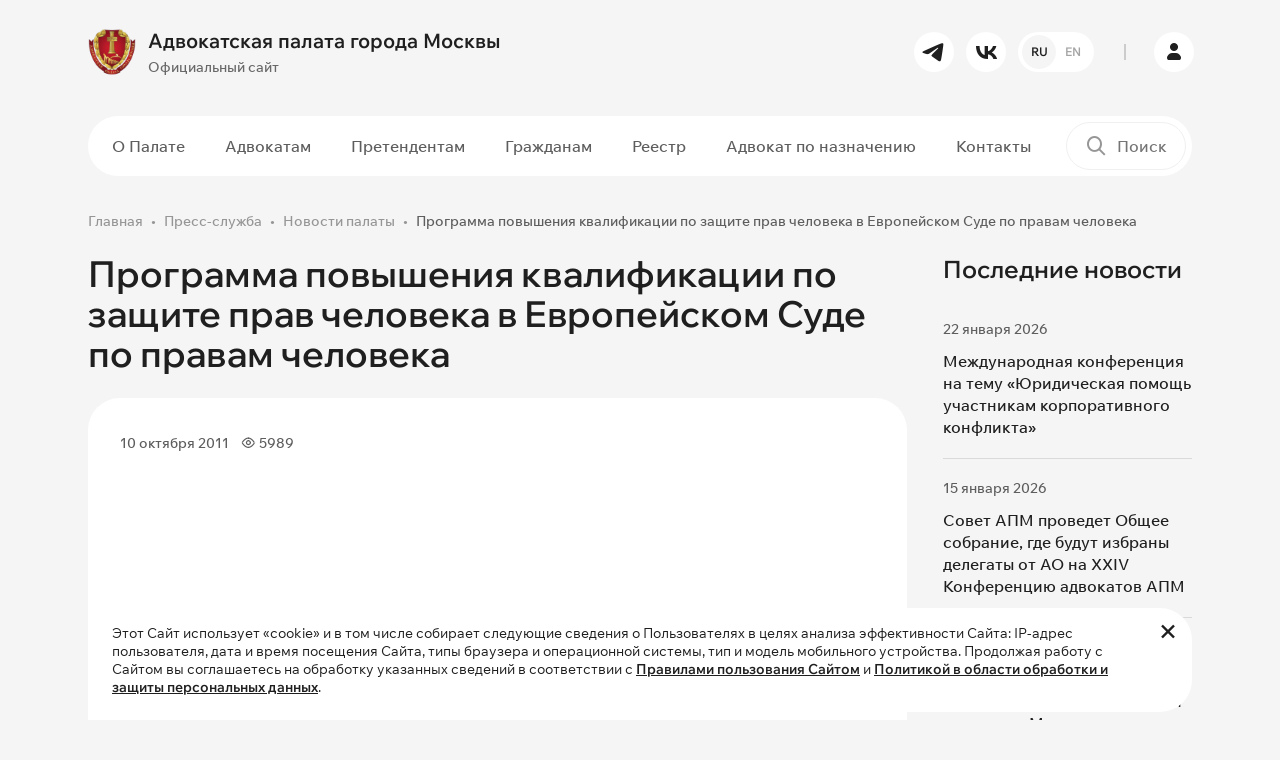

--- FILE ---
content_type: text/html; charset=UTF-8
request_url: https://www.advokatymoscow.ru/press/news/4901/
body_size: 12902
content:
<!DOCTYPE html>
<html lang="ru" prefix="og: https://ogp.me/ns#">
    <head>
		<!-- Yandex.Metrika counter -->
<script type="text/javascript" data-skip-moving="true">
    (function(m,e,t,r,i,k,a){
        m[i]=m[i]||function(){(m[i].a=m[i].a||[]).push(arguments)};
        m[i].l=1*new Date();
        for (var j = 0; j < document.scripts.length; j++) {if (document.scripts[j].src === r) { return; }}
        k=e.createElement(t),a=e.getElementsByTagName(t)[0],k.async=1,k.src=r,a.parentNode.insertBefore(k,a)
    })(window, document,'script','https://mc.yandex.ru/metrika/tag.js', 'ym');

   ym(98307203, 'init', {ssr:true, webvisor:true, clickmap:true, accurateTrackBounce:true, trackLinks:true});
</script>
<noscript><div><img src="https://mc.yandex.ru/watch/98307203" style="position:absolute; left:-9999px;" alt="" /></div></noscript>
<!-- /Yandex.Metrika counter -->
<script data-skip-moving="true">
  (function(i,s,o,g,r,a,m){i['GoogleAnalyticsObject']=r;i[r]=i[r]||function(){
  (i[r].q=i[r].q||[]).push(arguments)},i[r].l=1*new Date();a=s.createElement(o),
  m=s.getElementsByTagName(o)[0];a.async=1;a.src=g;m.parentNode.insertBefore(a,m)
  })(window,document,'script','https://www.google-analytics.com/analytics.js','ga');

  ga('create', 'UA-97976893-1', 'auto');
  ga('send', 'pageview');
</script>        <meta name="yandex-verification" content="31d41def100f9689" />
        <meta name="viewport" content="width=device-width, initial-scale=1.0">
        <meta name="theme-color" content="#1F1F1F">
		<link rel="shortcut icon" href="/favicon.ico" type="image/x-icon" />
                        <meta http-equiv="Content-Type" content="text/html; charset=UTF-8" />
<script data-skip-moving="true">(function(w, d, n) {var cl = "bx-core";var ht = d.documentElement;var htc = ht ? ht.className : undefined;if (htc === undefined || htc.indexOf(cl) !== -1){return;}var ua = n.userAgent;if (/(iPad;)|(iPhone;)/i.test(ua)){cl += " bx-ios";}else if (/Windows/i.test(ua)){cl += ' bx-win';}else if (/Macintosh/i.test(ua)){cl += " bx-mac";}else if (/Linux/i.test(ua) && !/Android/i.test(ua)){cl += " bx-linux";}else if (/Android/i.test(ua)){cl += " bx-android";}cl += (/(ipad|iphone|android|mobile|touch)/i.test(ua) ? " bx-touch" : " bx-no-touch");cl += w.devicePixelRatio && w.devicePixelRatio >= 2? " bx-retina": " bx-no-retina";if (/AppleWebKit/.test(ua)){cl += " bx-chrome";}else if (/Opera/.test(ua)){cl += " bx-opera";}else if (/Firefox/.test(ua)){cl += " bx-firefox";}ht.className = htc ? htc + " " + cl : cl;})(window, document, navigator);</script>


<link href="/bitrix/js/ui/design-tokens/dist/ui.design-tokens.min.css?171740196523463" type="text/css" rel="stylesheet"/>
<link href="/bitrix/js/ui/fonts/opensans/ui.font.opensans.min.css?17072117692320" type="text/css" rel="stylesheet"/>
<link href="/bitrix/js/main/popup/dist/main.popup.bundle.min.css?176451143228056" type="text/css" rel="stylesheet"/>
<link href="/bitrix/cache/css/s1/ADV03/template_4394905395a672eaa3a9649ef1df1686/template_4394905395a672eaa3a9649ef1df1686_v1.css?1768899219379490" type="text/css" rel="stylesheet" data-template-style="true"/>







<!-- dev2fun module opengraph -->
<meta property="og:title" content="Программа повышения квалификации по защите прав человека в  Европейском Суде по правам человека"/>
<meta property="og:url" content="https://www.advokatymoscow.ru/press/news/4901/"/>
<meta property="og:type" content="website"/>
<meta property="og:site_name" content="Адвокатская палата города Москвы"/>
<meta property="og:image" content="https://www.advokatymoscow.ru/upload/resize_cache/iblock/53a/pmq32a24d2jw0y2sk4ye8t3638gd80u9/400_400_1/stub-_2_.jpg"/>
<meta property="og:image:type" content="image/jpeg"/>
<meta property="og:image:width" content="400"/>
<meta property="og:image:height" content="400"/>
<!-- /dev2fun module opengraph -->



		<title>Программа повышения квалификации по защите прав человека в  Европейском Суде по правам человека</title>
    </head>
    <body>
				<div id="panel">
					</div>
		<header>
            <div class="header__main-row py-3">
                <div class="container">
                    <div class="row gx-4 flex-nowrap align-items-center">
                        <div class="col-auto pe-0 order-1">
							<a href="/" class="logo">
	<div class="row gx-2 flex-nowrap align-items-center">
		<div class="col-auto">
			<img src="/upload/iblock/c8f/zaffk22edcnewfsv693gwk9i9c6f5lzn/02726c0b405b25d09b2e7008c7d484ea995eb467.webp" alt="Адвокатская палата города Москвы" class="img-fluid">
		</div>
		<div class="col-auto">
			<div class="font-bold font-big">
				Адвокатская палата города Москвы			</div>
			<div class="mt-1 font-medium font-littlesmall color-gray-450 d-none d-lg-block">
				Официальный сайт			</div>
		</div>
	</div>
</a>
                        </div>
                        <div class="col-auto ms-auto d-none d-lg-block order-1">
                            <div class="row gx-2">
                                	<div class="col-auto">
		<a href="https://t.me/moscow_bar_association" target="_blank" rel="nofollow" class="btn btn-white btn-round btn-small"><i class="icon-tg"></i></a>
	</div>
	<div class="col-auto">
		<a href="https://vk.com/moscow_bar_association" target="_blank" rel="nofollow" class="btn btn-white btn-round btn-small"><i class="icon-vk"></i></a>
	</div>
								                  
<div class="col-auto">
							<a href="			https://en.advokatymoscow.ru/" class="btn btn-white btn-round btn-small btn-lang-select">
						<span class="active">RU</span>
				<span>EN</span>
			</a>
</div>
                            </div>
                        </div>
                        <div class="col-auto px-2 d-none d-lg-block order-1">
                            <div class="border-left-gray"></div>
                        </div>
                        <div class="col-auto p-0 p-lg-3 order-2 order-lg-1">
                            <a href="https://lk.advokatymoscow.ru/" target="_blank" class="btn btn-white btn-round btn-small btn-lk"><i class="icon-user"></i></a>
                        </div>
                        <div class="col-auto ms-auto p-0 d-lg-none order-1">
                            <button type="button" data-bs-target="#search_modal" data-bs-toggle="modal" class="btn-mobile-search">
                                <i class="icon-search"></i>
                            </button>
                        </div>
                        <div class="col-auto ps-0 d-lg-none order-2 order-lg-1">
                            <button type="button" class="btn-mobile-menu d-flex flex-nowrap align-items-center">
                                <span class="menu-line"></span>
                                <span class="menu-line"></span>
                                <span class="menu-line"></span>
                            </button>
                        </div>
                    </div>
                </div>
            </div>
			            <div class="header__menu-row d-none d-lg-block py-2">
                <div class="container">
                    <div class="plate-wrapper">
                        <div class="plate bg-white-1 radius-50 position-relative">
                            <div class="row flex-nowrap align-items-center gx-2">
                                <div class="col">
									<nav class="main-menu">
	<ul>
				
				<li class="d-lg-none hidden active">
			<a 
			href="/"			class=" active"
			>
			Главная			</a>
		</li>
							
				<li class="d-none">
			<a 
			href="/files/FIN_27_04_25_ПРОЕКТ_80_лет_великой_Победе_.pdf"			class=""
			>
			80 лет Победы			</a>
		</li>
							
					<li class="dropdown ">
			<a 
			href="/about/"			class=""
			>
			О Палате			</a>
				<ul class="dropdown-menu ">
							
				<li class="">
			<a 
			href="/about/sovet/"			class=""
			>
			Совет Палаты			</a>
		</li>
							
				<li class="">
			<a 
			href="/about/revision/"			class=""
			>
			Ревизионная Комиссия			</a>
		</li>
							
				<li class="">
			<a 
			href="/about/qualification/"			class=""
			>
			Квалификационная Комиссия			</a>
		</li>
							
				<li class="">
			<a 
			href="/about/rights-protection/"			class=""
			>
			Комиссия по защите прав адвокатов			</a>
		</li>
							
				<li class="">
			<a 
			href="/about/Kom_nagr/"			class=""
			>
			Комиссия по награждениям			</a>
		</li>
							
				<li class="">
			<a 
			href="/about/young-lawyers/"			class=""
			>
			Совет молодых адвокатов			</a>
		</li>
							
				<li class="">
			<a 
			href="/about/apparat/"			class=""
			>
			Аппарат Палаты			</a>
		</li>
							
				<li class="">
			<a 
			href="/about/docs/"			class=""
			>
			Документы Палаты			</a>
		</li>
							
				<li class=" active">
			<a 
			href="/press/"			class=" active"
			>
			Пресс-служба			</a>
		</li>
							
				<li class="">
			<a 
			href="/press/news/6654/"			class="hidden"
			>
			Видеоролик о работе АИС АПМ			</a>
		</li>
										</ul></li>		
					<li class="dropdown ">
			<a 
			href="/advocate/"			class=""
			>
			Адвокатам			</a>
				<ul class="dropdown-menu ">
							
				<li class="">
			<a 
			href="/advocate/legislation/"			class=""
			>
			Нормативные документы			</a>
		</li>
							
				<li class="">
			<a 
			href="/advocate/docs/elucidate/"			class=""
			>
			Разъяснения Совета			</a>
		</li>
							
				<li class="">
			<a 
			href="/advocate/activity/"			class=""
			>
			Вопросы адвокатской деятельности			</a>
		</li>
							
				<li class="">
			<a 
			href="/advocate/docs/discipline/"			class=""
			>
			Дисциплинарная практика			</a>
		</li>
							
				<li class="">
			<a 
			href="/press/events/"			class=""
			>
			Календарь мероприятий для адвокатов			</a>
		</li>
							
				<li class="">
			<a 
			href="/advocate/activity/fin/obyazatelnye-otchisleniya-na-nuzhdy-apm-razmer-rekvizity/"			class=""
			>
			Оплата			</a>
		</li>
										</ul></li>		
					<li class="dropdown ">
			<a 
			href="/applicants/"			class=""
			>
			Претендентам			</a>
				<ul class="dropdown-menu ">
							
				<li class="">
			<a 
			href="/applicants/obtaining/"			class=""
			>
			Приобретение статуса адвоката			</a>
		</li>
							
				<li class="">
			<a 
			href="/advocate/activity/hr/13712/"			class=""
			>
			Информация для стажеров			</a>
		</li>
										</ul></li>		
					<li class="dropdown ">
			<a 
			href="/citizens/"			class=""
			>
			Гражданам			</a>
				<ul class="dropdown-menu ">
							
				<li class="">
			<a 
			href="/citizens/free-help/"			class=""
			>
			О бесплатной юридической помощи			</a>
		</li>
							
				<li class="">
			<a 
			href="/citizens/complaint/"			class=""
			>
			Подать жалобу на&nbsp;адвоката			</a>
		</li>
							
				<li class="">
			<a 
			href="/citizens/free-lawyer-list/"			class=""
			>
			Список адвокатов, участвующих в системе бесплатной юридической помощи			</a>
		</li>
										</ul></li>		
					<li class="dropdown ">
			<a 
			href="/reestr/"			class=""
			>
			Реестр			</a>
				<ul class="dropdown-menu ">
							
				<li class="">
			<a 
			href="/reestr/members/"			class=""
			>
			Реестр адвокатов			</a>
		</li>
							
				<li class="">
			<a 
			href="/reestr/formation/"			class=""
			>
			Реестр адвокатских образований			</a>
		</li>
										</ul></li>		
				<li class="">
			<a 
			href="/appointment/"			class="menu-link-red"
			>
			Адвокат по назначению			</a>
		</li>
							
				<li class="">
			<a 
			href="/contacts/"			class=""
			>
			Контакты			</a>
		</li>
					
		</ul>
</nav>
                                </div>
                                <div class="col-auto">
                                    <div class="header-search-wrapper">
	<form action="/search/">
		<div class="header-search">
			<label for="header_search"><i class="icon-search"></i></label>
			<input type="text" id="header_search" name="q" value="" placeholder="Поиск">
			<div class="submit-wrapper">
				<button type="submit" title="Поиск" class="btn btn-black btn-small btn-round"><i class="icon-arrow-right"></i></button>
			</div>
		</div>
	</form>
</div>
                                </div>
                            </div>
                        </div>
                    </div>
                </div>
            </div>
			        </header>
        <main>
				
									<section>
                <div class="container">
					<nav class="breadcrumb-wrapper"><ol class="breadcrumb"><li class="breadcrumb-item"><a href="/">Главная</a></li><li class="breadcrumb-item"><a href="/press/">Пресс-служба</a></li><li class="breadcrumb-item"><a href="/press/news/">Новости палаты</a></li><li class="breadcrumb-item active">Программа повышения квалификации по защите прав человека в  Европейском Суде по правам человека</li></ol></nav>																				<div class="page-wrapper-block">
			<div class="row g-4">
	<div class="col-lg-9">
		<div class="news-detail-wrapper">
		<h1 class="h2 mb-4">Программа повышения квалификации по защите прав человека в  Европейском Суде по правам человека</h1>
<div class="news-detail container-content">
	<div class="plate bg-white-1 radius-32 p-2">
				<div class="p-20">
			<div class="row mb-2 mb-md-3 align-items-center flex-nowrap py-md-1">
				<div class="col">
					<div class="row g-2">
												<div class="col-auto">
							<div class="d-flex align-items-center flex-nowrap font-littlesmall color-gray-800 font-medium">
								<span>10 октября 2011</span>
							</div>
						</div>
																		<div class="col-auto">
							<div class="d-flex align-items-center flex-nowrap font-littlesmall color-gray-800 font-medium">
								<i class="icon-eye me-1"></i>
								<span>5989</span>
							</div>
						</div>
																	</div>
				</div>
			</div>
							<div class="news-detail__text">
<br />

<p style="margin: 0cm 0cm 0.0001pt; text-align: justify;"><i><span style="font-size: 11pt;"> </span></i></p>
 
<br />
  
<p class="MsoNormal">
  <br />
 
  <br />
 
  <br />
 Практические семинары по подготовке специалистов для осуществления защиты в Европейском Суде по правам человека&raquo; 
  <br />
 
  <br />
 <b>Даты: с 20 по 29 января 2012 г.</b> 
  <br />
 
  <br />
 Место проведения: Дворец Совета Европы, г. Страсбург 
  <br />
 
  <br />
 30-часовой практический курс 
  <br />
 с юристами  и экспертами ЕСПЧ и Совета Европы 
  <br />
 Стоимость программы составляет: 1950 евро 
  <br />
 
  <br />
 <b>ТЕМЫ СЕМИНАРА:</b> 
  <br />
 
  <br />
 1.    Исполнение постановлений ЕСПЧ: теория и практика на примере РФ (меры, направленные на восстановление прав заявителей и на предупреждение новых подобных нарушений Конвенции)&quot; 
  <br />
 2.    Текущая реформа Суда: работа с неприемлемыми делами, новый критерий приемлемости, дела-клоны, институциональные аспекты реформы, приоритетность рассмотрения дел, идеи и предложения на будущее. 
  <br />
 3.    Пилотные постановления Суда как двигатель структурных изменений в государствах участниках Конвенции 
  <br />
 4.    Практика Европейского Суда и поиск общеевропейских стандартов в сфере получения и исследования доказательств (в уголовных делах) 
  <br />
 5.    Организация работы ЕСПЧ. Российские дела в ЕСПЧ 
  <br />
 6.    Организация адвокатуры во Франции и в РФ 
  <br />
 7.    Применение правовых позиций ЕСПЧ при доказывании в российском уголовном судопроизводстве 
  <br />
 8.    Статья 3, пытки и бесчеловечное обращение со стороны правоохранительных органов и эффективность внутренних средств защиты от злоупотреблений 
  <br />
 9.    Справедливость судебных процедур по статье 6: состязательный принцип и равноправие сторон, участие и публичность. Специфика справедливого уголовного процесса по статье 6: защита в случае провоцирования на уголовно наказуемое деяние и иммунитет против самооговора. Право на защиту по статье 6: уведомление об издержках, времени и средствах; право на представление интересов в суде 
  <br />
 10.    Область действия и возможности статьи 8 и понятие частной жизни 
  <br />
 11.    Работа в группах: рассмотрение гипотетических дел по статьям 6 и 8 
  <br />
 12.    участие в открытом слушании дела в Европейском Судe по Правам Человека 
  <br />
 
  <br />
 <b>ЗАЯВКИ ПРИНИМАЮТСЯ ДО 20 ДЕКАБРЯ ПО ЭЛЕКТРОННОЙ ПОЧТЕ</b> 
  <br />
 e-mail.:  strasbourg_application@yahoo.com 
  <br />
 в заявке необходимо указать   
  <br />
 &bull;    ФИО 
  <br />
 &bull;    фамилия и имя латинскими буквами как в заграничном паспорте 
  <br />
 &bull;    дата рождения 
  <br />
 &bull;    номер и дата окончания загранпаспорта 
  <br />
 &bull;    должность и место работы 
  <br />
 &bull;    контактный телефон 
  <br />
 &bull;    имеется ли действующая шенгенская виза 
  <br />
 
  <br />
 <b>В стоимость включено: </b>
  <br />
 
  <br />
     проживание в двухместном номере отеля 4**** в Страсбурге<span style="font-family: Symbol;"><span>-</span></span> 
  <br />
     встреча и сопровождение в отель и из отеля в день приезда и отъезда на автобусе в Страсбурге<span style="font-family: Symbol;"><span>-</span></span> 
  <br />
     организация вышеуказанных встреч и семинаров, аренда залов<span style="font-family: Symbol;"><span>-</span></span> 
  <br />
     экскурсия по Страсбургу<span style="font-family: Symbol;"><span>-</span></span> 
  <br />
     экскурсия  на комфортабельном автобусе по Баден-Бадену и по Винной дороге Эльзаса<span style="font-family: Symbol;"><span>-</span></span> 
  <br />
     ежедневное сопровождение профессионального русскоязычного гида<span style="font-family: Symbol;"><span>-</span></span> 
  <br />
     завтрак (шведский стол)<span style="font-family: Symbol;"><span>-</span></span> 
  <br />
     мед. страховка на период пребывания во Франции<span style="font-family: Symbol;"><span>-</span></span> 
  <br />
     сертификат<span style="font-family: Symbol;"><span>-</span></span> 
  <br />
     авиаперелет Москва (Петербург)&ndash; Страсбург &ndash; Москва (Петербург) by Lufthansa  <span style="font-family: Symbol;"><span>-</span></span> 
  <br />
 
  <br />
 <b>Список документов необходимых для получения французской визы:</b> 
  <br />
 
  <br />
 &bull;    заграничный паспорт (дата окончания не ранее 1 апреля 2012 г.) и копия главной страницы 
  <br />
 &bull;    копия главной страницы заграничного паспорта 
  <br />
 &bull;    копия всех страниц российского паспорта 
  <br />
 &bull;    правка с места работы с указанием должности и зарплаты 
  <br />
 &bull;    2 фотографий 3,5x4,5. (См. требования к фотографии) 
  <br />
 
  <br />
 <b>Дополнительно для студентов:</b> 
  <br />
 &bull;    справка с места работы родителей с указанием должности и заработной платы. (ДЛЯ ЧП СПРАВКА ИЗ НАЛОГОВОЙ ИНСПЕКЦИИ) 
  <br />
 &bull;    справка с места учебы (для студентов) 
  <br />
 &bull;    копия свидетельства о рождении (для студентов) 
  <br />
 &bull;    спонсорское письмо. ТОЛЬКО ОТ РОДИТЕЛЕЙ (См. образец) 
  <br />
 
  <br />
 <b>Требования к фотографии:</b> 
  <br />
 
  <br />
 1.    Фотография должна быть сделана недавно, не позднее, чем за 6 месяцев до подачи документов. 
  <br />
 2.    Размеры фотографии: Фотография должна соответствовать следующим размерам: 35 мм x 45 мм. Размер лица от подбородка до макушки должен составлять 32-36 мм. 
  <br />
 3.    Фон: Фотография должна быть сделана на светлом однотонном фоне (голубой или светлосерый). Внимание: фотографии на белом фоне не принимаются. 
  <br />
 
  <br />
 <b>Образец спонсорского письма</b> 
  <br />
 
  <br />
 Я, Ф.И.О., спонсирую поездку во Францию моего сына (моей дочери)  Ф.И.О..в период с .. по &hellip;.  Все расходы, связанные с пребыванием моего сына (моей дочери) на территории Франции, беру на себя. 
  <br />
 Дата                                                            Подпись   
  <br />
 Контактная информация: 
  <br />
 
  <br />
 тел. 8 988 5259154  и тел.: 8 10 33 61 22 88 411</p>
 
<br />
 </div>
								</div>
	</div>
			<script data-skip-moving="true" src="https://yastatic.net/share2/share.js"></script>
<div class="contnet-socnets">
	<h4 data-menu="false">Поделиться в социальных сетях</h4>
	<div class="ya-share2" data-shape="round" data-curtain="" data-size="l" data-services="vkontakte,telegram,whatsapp" data-lang="ru"></div>
</div>		<div class="mt-3 pt-3">
		<a href="/press/news/" class="btn btn-transparent-red">
			<i class="icon-arrow-left me-1 pe-1"></i>
			<span>Вернуться к списку</span>
		</a>
	</div>
</div>
				</div>
	</div>
	<div class="col-lg-3">
		<div class="sticky">
						<h3>Последние новости</h3>
<div class="news-aditional__list">
			<div class="news-aditional__list-item" id="bx_651765591_15330">
		<div class="d-flex align-items-center flex-nowrap font-littlesmall color-gray-800 font-medium">
			<span>22 января 2026</span>
		</div>
		<div class="mt-2">
			<a href="/press/news/15330/" class="font-medium hover-contrast">
				Международная конференция на тему «Юридическая помощь участникам корпоративного конфликта»			</a>
		</div>
	</div>
			<div class="news-aditional__list-item" id="bx_651765591_15320">
		<div class="d-flex align-items-center flex-nowrap font-littlesmall color-gray-800 font-medium">
			<span>15 января 2026</span>
		</div>
		<div class="mt-2">
			<a href="/press/news/15320/" class="font-medium hover-contrast">
				Совет АПМ проведет Общее собрание, где будут избраны делегаты от АО на XXIV Конференцию адвокатов АПМ			</a>
		</div>
	</div>
			<div class="news-aditional__list-item" id="bx_651765591_15313">
		<div class="d-flex align-items-center flex-nowrap font-littlesmall color-gray-800 font-medium">
			<span>14 января 2026</span>
		</div>
		<div class="mt-2">
			<a href="/press/news/15313/" class="font-medium hover-contrast">
				Информация о проведении XXIV ежегодной конференции адвокатов Москвы 			</a>
		</div>
	</div>
			<div class="news-aditional__list-item" id="bx_651765591_15309">
		<div class="d-flex align-items-center flex-nowrap font-littlesmall color-gray-800 font-medium">
			<span>29 декабря 2025</span>
		</div>
		<div class="mt-2">
			<a href="/press/news/15309/" class="font-medium hover-contrast">
				Президент АПМ рассказал о рисках и возможностях использования искусственного интеллекта в адвокатской деятельности			</a>
		</div>
	</div>
	</div>
		</div>
	</div>
</div>			</div>
							</div>
	</section>
		<section>
		<div class="container">
			<div class="plate plate-big bg-white-1 radius-32 plate-connect">
				<div class="content-block-narrow">
					<div class="h4 pe-5 pe-md-0">
						Хотите получать сообщения обо&nbsp;всех&nbsp;важных <br>новостях и&nbsp;событиях на&nbsp;нашем&nbsp;сайте?
					</div>
					<div class="mt-3 pt-3">
						<a href="#subscribe_modal" data-bs-toggle="modal" class="btn btn-transparent-red">Подписаться на рассылку</a>
					</div>
				</div>
				<div class="plate-connect__img">
					<img src="/bitrix/templates/ADV03/images/connect_small.png" class="img-fluid d-md-none" alt="Подписаться на рассылку">
					<img src="/bitrix/templates/ADV03/images/connect.png" class="img-fluid d-none d-md-block" alt="Подписаться на рассылку">
				</div>
			</div>
		</div>
	</section>
		</main>
        <footer>
			<div class="container">
                <div class="row gy-5 gx-4 g-xl-5 mb-md-5">
                    <div class="col-md-6 col-lg-3">
						<div class="text-uppercase font-smaller color-gray-700 font-bold mb-3 mb-lg-4">
							Контакты						</div>
						<div class="font-littlesmall color-gray-700 font-medium mb-1">
	Телефон</div>
<div class="font-littlesmall color-gray-700 font-medium mb-4">
	<a href="tel:84959098594" class="font-bold font-littlebig hover-contrast">8 (495) 909-85-94</a>
</div>
<div class="font-littlesmall color-gray-700 font-medium mb-1">
	Электронная почта</div>
<div class="font-littlesmall color-gray-700 font-medium mb-4">
	<a href="mailto:info@advokatymoscow.ru" class="font-littlesmall font-bold hover-contrast">info@advokatymoscow.ru</a>
</div>
<div class="font-littlesmall color-gray-700 font-medium mb-1">
	Адрес</div>
<div class="font-small color-gray-700 font-medium mb-3 mb-md-4">
	<a href="/contacts/" class="font-littlesmall font-bold hover-contrast">
		119002, город&nbsp;Москва,  переулок&nbsp;Сивцев&nbsp;Вражек, д.&nbsp;43	</a>
</div>
<div class="font-littlesmall color-gray-700 mb-md-4 pe-md-5">
	При перепечатке любой информации, ссылка на сайт <a href="https://www.advokatymoscow.ru" class="color-gray-700 hover-contrast">www.advokatymoscow.ru</a> обязательна.
</div>                    </div>
                    <div class="col-md-6 col-lg-3">
					                        <div class="text-uppercase font-smaller color-gray-700 font-bold mb-3 mb-lg-4">
                            Основные разделы                        </div>
						<nav class="footer-menu">
	<ul>
			<li class="d-lg-none hidden active">
			<a 
			href="/"			class=" active"
			>
			Главная			</a>
		</li>
			<li class="d-none">
			<a 
			href="/files/FIN_27_04_25_ПРОЕКТ_80_лет_великой_Победе_.pdf"			class=""
			>
			80 лет Победы			</a>
		</li>
			<li class="">
			<a 
			href="/about/"			class=""
			>
			О Палате			</a>
		</li>
			<li class="">
			<a 
			href="/advocate/"			class=""
			>
			Адвокатам			</a>
		</li>
			<li class="">
			<a 
			href="/applicants/"			class=""
			>
			Претендентам			</a>
		</li>
			<li class="">
			<a 
			href="/citizens/"			class=""
			>
			Гражданам			</a>
		</li>
			<li class="">
			<a 
			href="/reestr/"			class=""
			>
			Реестр			</a>
		</li>
			<li class="">
			<a 
			href="/appointment/"			class="menu-link-red"
			>
			Адвокат по назначению			</a>
		</li>
			<li class="">
			<a 
			href="/contacts/"			class=""
			>
			Контакты			</a>
		</li>
		</ul>
</nav>
					                    </div>
                    <div class="col-md-6 col-lg-3">
																		<div class="text-uppercase font-smaller color-gray-700 font-bold mb-3 mb-lg-4">
		Полезные ссылки	</div>
		<div class="">
		<a href="http://www.pravo.gov.ru/" target="_blank" class="d-block hover-brightness">
			<div class="row align-items-center g-2 flex-nowrap footer__usefull-links">
				<div class="col-auto">
					<img src="/upload/iblock/b51/juybvfs2sftqhicnkaqsz2gkmg22sxl6/5-_1_.webp" class="img-fluid" alt="Официальный интернет-портал правовой информации">
				</div>
				<div class="col">
					<div class="color-gray-400 font-medium font-littlesmall hover-contrast">
						Официальный интернет-портал правовой информации					</div>
				</div>
			</div>
		</a>
	</div>
		<div class=" mt-3 mt-lg-4">
		<a href="http://www.fparf.ru/" target="_blank" class="d-block hover-brightness">
			<div class="row align-items-center g-2 flex-nowrap footer__usefull-links">
				<div class="col-auto">
					<img src="/upload/iblock/7bf/xp87imsqj2oel3k5ir42qjfgb1kyrxfc/4.webp" class="img-fluid" alt="Федеральная палата адвокатов Российской Федерации">
				</div>
				<div class="col">
					<div class="color-gray-400 font-medium font-littlesmall hover-contrast">
						Федеральная палата адвокатов Российской Федерации					</div>
				</div>
			</div>
		</a>
	</div>
		<div class=" mt-3 mt-lg-4">
		<a href="http://pravo.minjust.ru/" target="_blank" class="d-block hover-brightness">
			<div class="row align-items-center g-2 flex-nowrap footer__usefull-links">
				<div class="col-auto">
					<img src="/upload/iblock/f24/wakspb116shfhrjbujs2j2dqyth31a72/3-_1_.webp" class="img-fluid" alt="Нормативные правовые акты в&nbsp;Российской Федерации">
				</div>
				<div class="col">
					<div class="color-gray-400 font-medium font-littlesmall hover-contrast">
						Нормативные правовые акты в&nbsp;Российской Федерации					</div>
				</div>
			</div>
		</a>
	</div>
		<div class=" mt-3 mt-lg-4">
		<a href="http://www.advgazeta.ru/" target="_blank" class="d-block hover-brightness">
			<div class="row align-items-center g-2 flex-nowrap footer__usefull-links">
				<div class="col-auto">
					<img src="/upload/iblock/7b5/aiu7vxpxeobs7blvzuoc4lry2dva26yr/6.webp" class="img-fluid" alt="Адвокатская газета
Орган Федеральной палаты адвокатов РФ">
				</div>
				<div class="col">
					<div class="color-gray-400 font-medium font-littlesmall hover-contrast">
						Адвокатская газета<br>
<small>Орган Федеральной палаты адвокатов РФ</small>					</div>
				</div>
			</div>
		</a>
	</div>
							                    </div>
                    <div class="col-md-6 col-lg-3">
						<div class="text-uppercase font-smaller color-gray-700 font-bold mb-3 mb-lg-4">
	Наши соцсети</div>
<div class="row g-1 mb-4 mb-lg-5">
		<div class="col-auto p-1">
		<a href="https://t.me/moscow_bar_association" target="_blank" class="hover-brightness"><img src="/bitrix/templates/ADV03/images/icons/tg.svg" class="img-fluid" alt="tg"></a>
	</div>
		<div class="col-auto p-1">
		<a href="https://vk.com/moscow_bar_association" target="_blank" class="hover-brightness"><img src="/bitrix/templates/ADV03/images/icons/vk.svg" class="img-fluid" alt="vk"></a>
	</div>
	</div>
						<div class="text-uppercase font-smaller color-gray-700 font-bold mb-3 mb-lg-4">
	Мобильное приложение</div>
<div class="row g-2 mb-4 mb-lg-5 flex-md-column">
		<div class="col-auto">
		<a href="https://www.rustore.ru/catalog/app/com.Apm.Main" class="hover-brightness" target="_blank">
			<img src="/bitrix/templates/ADV03/images/icons/ru-store.svg?v=2" class="img-fluid" alt="ru-store">
		</a>
	</div>
		<div class="col-auto">
		<a href="https://play.google.com/store/search?q=%D0%B0%D0%B8%D1%81%20%D0%B0%D0%BF%D0%BC&c=apps&hl=ru%20&pli=1" class="hover-brightness" target="_blank">
			<img src="/bitrix/templates/ADV03/images/icons/google-play.svg?v=2" class="img-fluid" alt="google-play">
		</a>
	</div>
		<div class="col-auto">
		<a href="https://apps.apple.com/ru/app/%D0%B0%D0%B8%D1%81-%D0%B0%D0%BF%D0%BC/id1545920572" class="hover-brightness" target="_blank">
			<img src="/bitrix/templates/ADV03/images/icons/app-store.svg?v=2" class="img-fluid" alt="app-store">
		</a>
	</div>
	</div>
                    </div>
                </div>
				<div class="row g-2 align-items-lg-center justify-content-between">
	<div class="col-auto order-2 order-md-1">
		<div class="color-gray-400 font-small">
			Copyright © 2006-2026 Адвокатская палата города Москвы.
		</div>
	</div>
	<div class="col-auto order-1">
		<a href="/policy/" class="color-gray-400 hover-contrast font-small">Политика обработки и защиты персональных данных</a>
	</div>
</div>            </div>
        </footer>
        
		<div class="footer-cookie">
	<div class="container">
		<div class="footer-cookie-inner radius-32 bg-white-1 position-relative font-littlesmall py-3 ps-4 pe-5">
			Этот Сайт использует «cookie» и в том числе собирает следующие сведения о
			Пользователях в целях анализа эффективности Сайта: IP-адрес пользователя,
			дата и время посещения Сайта, типы браузера и операционной системы, тип и
			модель мобильного устройства. Продолжая работу с Сайтом вы соглашаетесь на
			обработку указанных сведений в соответствии с <a href="/rules/" class="font-bold text-decoration-underline hover-contrast" target="_blank">Правилами пользования Сайтом</a>
			и <a href="/policy/" class="font-bold text-decoration-underline hover-contrast" target="_blank">Политикой в области обработки и защиты персональных данных</a>.
			<a href="#" class="hover-contrast" id="footer-cookie-close"><i class="icon-close"></i></a>
		</div>
	</div>
</div>		<div id="mobile-menu">
	<div class="mobile-menu__wrap">
		<nav class="mobile-menu">
	<ul>
				
				<li class="d-lg-none hidden active">
			<a 
			href="/"			class=" active"
			>
			Главная			</a>
		</li>
							
				<li class="d-none">
			<a 
			href="/files/FIN_27_04_25_ПРОЕКТ_80_лет_великой_Победе_.pdf"			class=""
			>
			80 лет Победы			</a>
		</li>
							
					<li class="dropdown-mobile ">
			<a 
			href="/about/"			class=""
			>
			О Палате			</a>
			<a href="#" class="dropdown-mobile-toggle"><i class="icon-arrow-down"></i></a>
				<ul class="dropdown-mobile-menu">
							
				<li class="">
			<a 
			href="/about/sovet/"			class=""
			>
			Совет Палаты			</a>
		</li>
							
				<li class="">
			<a 
			href="/about/revision/"			class=""
			>
			Ревизионная Комиссия			</a>
		</li>
							
				<li class="">
			<a 
			href="/about/qualification/"			class=""
			>
			Квалификационная Комиссия			</a>
		</li>
							
				<li class="">
			<a 
			href="/about/rights-protection/"			class=""
			>
			Комиссия по защите прав адвокатов			</a>
		</li>
							
				<li class="">
			<a 
			href="/about/Kom_nagr/"			class=""
			>
			Комиссия по награждениям			</a>
		</li>
							
				<li class="">
			<a 
			href="/about/young-lawyers/"			class=""
			>
			Совет молодых адвокатов			</a>
		</li>
							
				<li class="">
			<a 
			href="/about/apparat/"			class=""
			>
			Аппарат Палаты			</a>
		</li>
							
				<li class="">
			<a 
			href="/about/docs/"			class=""
			>
			Документы Палаты			</a>
		</li>
							
				<li class=" active">
			<a 
			href="/press/"			class=" active"
			>
			Пресс-служба			</a>
		</li>
							
				<li class="">
			<a 
			href="/press/news/6654/"			class="hidden"
			>
			Видеоролик о работе АИС АПМ			</a>
		</li>
										</ul></li>		
					<li class="dropdown-mobile ">
			<a 
			href="/advocate/"			class=""
			>
			Адвокатам			</a>
			<a href="#" class="dropdown-mobile-toggle"><i class="icon-arrow-down"></i></a>
				<ul class="dropdown-mobile-menu">
							
				<li class="">
			<a 
			href="/advocate/legislation/"			class=""
			>
			Нормативные документы			</a>
		</li>
							
				<li class="">
			<a 
			href="/advocate/docs/elucidate/"			class=""
			>
			Разъяснения Совета			</a>
		</li>
							
				<li class="">
			<a 
			href="/advocate/activity/"			class=""
			>
			Вопросы адвокатской деятельности			</a>
		</li>
							
				<li class="">
			<a 
			href="/advocate/docs/discipline/"			class=""
			>
			Дисциплинарная практика			</a>
		</li>
							
				<li class="">
			<a 
			href="/press/events/"			class=""
			>
			Календарь мероприятий для адвокатов			</a>
		</li>
							
				<li class="">
			<a 
			href="/advocate/activity/fin/obyazatelnye-otchisleniya-na-nuzhdy-apm-razmer-rekvizity/"			class=""
			>
			Оплата			</a>
		</li>
										</ul></li>		
					<li class="dropdown-mobile ">
			<a 
			href="/applicants/"			class=""
			>
			Претендентам			</a>
			<a href="#" class="dropdown-mobile-toggle"><i class="icon-arrow-down"></i></a>
				<ul class="dropdown-mobile-menu">
							
				<li class="">
			<a 
			href="/applicants/obtaining/"			class=""
			>
			Приобретение статуса адвоката			</a>
		</li>
							
				<li class="">
			<a 
			href="/advocate/activity/hr/13712/"			class=""
			>
			Информация для стажеров			</a>
		</li>
										</ul></li>		
					<li class="dropdown-mobile ">
			<a 
			href="/citizens/"			class=""
			>
			Гражданам			</a>
			<a href="#" class="dropdown-mobile-toggle"><i class="icon-arrow-down"></i></a>
				<ul class="dropdown-mobile-menu">
							
				<li class="">
			<a 
			href="/citizens/free-help/"			class=""
			>
			О бесплатной юридической помощи			</a>
		</li>
							
				<li class="">
			<a 
			href="/citizens/complaint/"			class=""
			>
			Подать жалобу на&nbsp;адвоката			</a>
		</li>
							
				<li class="">
			<a 
			href="/citizens/free-lawyer-list/"			class=""
			>
			Список адвокатов, участвующих в системе бесплатной юридической помощи			</a>
		</li>
										</ul></li>		
					<li class="dropdown-mobile ">
			<a 
			href="/reestr/"			class=""
			>
			Реестр			</a>
			<a href="#" class="dropdown-mobile-toggle"><i class="icon-arrow-down"></i></a>
				<ul class="dropdown-mobile-menu">
							
				<li class="">
			<a 
			href="/reestr/members/"			class=""
			>
			Реестр адвокатов			</a>
		</li>
							
				<li class="">
			<a 
			href="/reestr/formation/"			class=""
			>
			Реестр адвокатских образований			</a>
		</li>
										</ul></li>		
				<li class="">
			<a 
			href="/appointment/"			class="menu-link-red"
			>
			Адвокат по назначению			</a>
		</li>
							
				<li class="">
			<a 
			href="/contacts/"			class=""
			>
			Контакты			</a>
		</li>
					
		</ul>
</nav>
		<div class="mobile-menu__block">
			<div class="row mb-4">
				                  
<div class="col-auto">
							<a href="			https://en.advokatymoscow.ru/" class="btn btn-white btn-round btn-small btn-lang-select">
						<span class="active">RU</span>
				<span>EN</span>
			</a>
</div>
			</div>
			<div class="mb-4">
		<div class="font-littlesmall color-gray-700 font-medium mb-1">
		Телефон	</div>
	<div class="font-littlesmall color-gray-700 font-medium mb-4">
		<a href="tel:84959098594" class="font-bold font-littlebig hover-contrast">8 (495) 909-85-94</a>
	</div>
			<div class="font-littlesmall color-gray-700 font-medium mb-1">
		Электронная почта	</div>
	<div class="font-littlesmall color-gray-700 font-medium mb-4">
		<a href="mailto:info@advokatymoscow.ru" class="font-littlesmall font-bold hover-contrast">info@advokatymoscow.ru</a>
	</div>
			<div class="font-littlesmall color-gray-700 font-medium mb-1">
		Адрес	</div>
	<div class="font-small color-gray-700 font-medium mb-4">
		<a href="/contacts/" class="font-littlesmall font-bold hover-contrast">
			119002, город&nbsp;Москва,  переулок&nbsp;Сивцев&nbsp;Вражек, д.&nbsp;43		</a>
	</div>
	</div>
<div class="mb-4 pb-3">
	<div class="font-littlesmall color-gray-700">
		При перепечатке любой информации, ссылка на сайт <a href="https://www.advokatymoscow.ru" class="color-gray-700 hover-contrast">www.advokatymoscow.ru</a> обязательна.	</div>
</div>
<div class="mb-4 pb-3">
	<div class="text-uppercase font-smaller color-gray-700 font-bold mb-3">
		Наши соцсети	</div>
	<div class="row g-1">
				<div class="col-auto p-1">
			<a href="https://t.me/moscow_bar_association" target="_blank" class="hover-brightness"><img src="/bitrix/templates/ADV03/images/icons/tg.svg" class="img-fluid" alt="tg"></a>
		</div>
				<div class="col-auto p-1">
			<a href="https://vk.com/moscow_bar_association" target="_blank" class="hover-brightness"><img src="/bitrix/templates/ADV03/images/icons/vk.svg" class="img-fluid" alt="vk"></a>
		</div>
			</div>
</div>
<div class="mb-4 pb-3">
	<div class="text-uppercase font-smaller color-gray-700 font-bold mb-3">
		Мобильное приложение	</div>
	<div class="row g-2 flex-md-column">
				<div class="col-auto">
			<a href="https://www.rustore.ru/catalog/app/com.Apm.Main" class="hover-brightness" target="_blank">
				<img src="/bitrix/templates/ADV03/images/icons/ru-store.svg?v=2" class="img-fluid" alt="ru-store">
			</a>
		</div>
				<div class="col-auto">
			<a href="https://play.google.com/store/search?q=%D0%B0%D0%B8%D1%81%20%D0%B0%D0%BF%D0%BC&c=apps&hl=ru%20&pli=1" class="hover-brightness" target="_blank">
				<img src="/bitrix/templates/ADV03/images/icons/google-play.svg?v=2" class="img-fluid" alt="google-play">
			</a>
		</div>
				<div class="col-auto">
			<a href="https://apps.apple.com/ru/app/%D0%B0%D0%B8%D1%81-%D0%B0%D0%BF%D0%BC/id1545920572" class="hover-brightness" target="_blank">
				<img src="/bitrix/templates/ADV03/images/icons/app-store.svg?v=2" class="img-fluid" alt="app-store">
			</a>
		</div>
			</div>
</div>
<div class="row g-2 align-items-lg-center justify-content-between">
	<div class="col-12">
		<a href="/policy/" class="color-gray-400 hover-contrast font-small">Политика обработки и защиты персональных данных</a>
	</div>
	<div class="col-12">
		<div class="color-gray-400 font-small">
			Copyright © 2006- Адвокатская палата города Москвы.
		</div>
	</div>
</div>
		</div>
	</div>
</div>
	<div id="search_modal" class="modal fade" tabindex="-1">
	<div class="modal-dialog">
		<div class="modal-content">
			<div class="modal-body">
				<form action="/search/">
	<div class="mobile-search">
		<label for="header_search"><i class="icon-search"></i></label>
		<input type="text" id="header_search" name="q" value="" placeholder="Поиск">
		<div class="submit-wrapper">
			<button type="submit" title="Поиск" class="btn btn-black btn-small btn-round"><i class="icon-arrow-right"></i></button>
		</div>
	</div>
</form>			</div>
		</div>
	</div>
</div><div id="subscribe_modal" class="modal fade" tabindex="-1">
	<div class="modal-dialog modal-dialog-centered">
		<div class="modal-content">
			<div class="modal-body">
				<div class="p-20">
					<div id="subscribe_container">
<div class="h3 mb-4">Подписаться на рассылку</div>
<form action="/include/ajax/subscribe.php" name="subscribe-add" class="subscribe-form" id="subscribe_form" method="get" >
	<input type="hidden" name="sf_RUB_ID" id="sf_RUB_ID_1" value="1" checked="">
	<input type="hidden" name="sf_RUB_HASH" id="sf_RUB_ID_HASH" value="k62b1uh1d26f9f4e2eeaaa43e872ed463cf9e19c3wh97t4c" checked="">
	<div class="form-block">
		<input type="email" name="sf_EMAIL" size="20" value="" placeholder="Введите ваш e-mail" />
	</div>
	<div class="form-block">
		<div class="main-user-consent-wrapper">
<label data-bx-user-consent="{&quot;id&quot;:1,&quot;sec&quot;:&quot;89somv&quot;,&quot;autoSave&quot;:true,&quot;actionUrl&quot;:&quot;\/bitrix\/components\/bitrix\/main.userconsent.request\/ajax.php&quot;,&quot;replace&quot;:{&quot;button_caption&quot;:&quot;Отправить&quot;,&quot;fields&quot;:[&quot;Электронный адрес&quot;,&quot;IP-адрес&quot;]},&quot;url&quot;:null,&quot;required&quot;:null,&quot;submitEventName&quot;:&quot;subscribe-event&quot;}" class="main-user-consent-request checked">
	<input type="checkbox" value="Y" checked name="">
	<span class="main-user-consent-request-announce">Нажимая кнопку «Отправить», я даю свое согласие на обработку моих персональных данных, в соответствии с Федеральным законом от 27.07.2006 года №152-ФЗ «О персональных данных», на условиях и для целей, определенных в Согласии на обработку персональных данных</span>
</label>
</div>
<script type="text/html" data-bx-template="main-user-consent-request-loader">
	<div class="main-user-consent-request-popup">
		<div class="main-user-consent-request-popup-cont">
			<div class="main-user-consent-request-popup-body">
				<div data-bx-loader="" class="main-user-consent-request-loader">
					<svg class="main-user-consent-request-circular" viewBox="25 25 50 50">
						<circle class="main-user-consent-request-path" cx="50" cy="50" r="20" fill="none" stroke-width="1" stroke-miterlimit="10"></circle>
					</svg>
				</div>
				<div data-bx-content="" class="main-user-consent-request-popup-content">
					<div class="main-user-consent-request-popup-textarea-block">
						<textarea data-bx-textarea="" class="main-user-consent-request-popup-text" disabled></textarea>
					</div>
					<div class="main-user-consent-request-popup-buttons">
						<span data-bx-btn-accept="" class="main-user-consent-request-popup-button main-user-consent-request-popup-button-acc">Y</span>
						<span data-bx-btn-reject="" class="main-user-consent-request-popup-button main-user-consent-request-popup-button-rej">N</span>
					</div>
				</div>
			</div>
		</div>
	</div>
</script>		</div>
	<div class="form-block mb-0">
	<input type="submit" name="OK" id="submit_subscribe" class="btn btn-red w-100" value="Отправить" />
	</div>
</form>
<div class="subscribe-result"></div>
</div>
				</div>
			</div>
		</div>
	</div>
</div>		    <script>if(!window.BX)window.BX={};if(!window.BX.message)window.BX.message=function(mess){if(typeof mess==='object'){for(let i in mess) {BX.message[i]=mess[i];} return true;}};</script>
<script>(window.BX||top.BX).message({"JS_CORE_LOADING":"Загрузка...","JS_CORE_NO_DATA":"- Нет данных -","JS_CORE_WINDOW_CLOSE":"Закрыть","JS_CORE_WINDOW_EXPAND":"Развернуть","JS_CORE_WINDOW_NARROW":"Свернуть в окно","JS_CORE_WINDOW_SAVE":"Сохранить","JS_CORE_WINDOW_CANCEL":"Отменить","JS_CORE_WINDOW_CONTINUE":"Продолжить","JS_CORE_H":"ч","JS_CORE_M":"м","JS_CORE_S":"с","JSADM_AI_HIDE_EXTRA":"Скрыть лишние","JSADM_AI_ALL_NOTIF":"Показать все","JSADM_AUTH_REQ":"Требуется авторизация!","JS_CORE_WINDOW_AUTH":"Войти","JS_CORE_IMAGE_FULL":"Полный размер"});</script><script src="/bitrix/js/main/core/core.js?1768899210537531"></script><script>BX.Runtime.registerExtension({"name":"main.core","namespace":"BX","loaded":true});</script>
<script>BX.setJSList(["\/bitrix\/js\/main\/core\/core_ajax.js","\/bitrix\/js\/main\/core\/core_promise.js","\/bitrix\/js\/main\/polyfill\/promise\/js\/promise.js","\/bitrix\/js\/main\/loadext\/loadext.js","\/bitrix\/js\/main\/loadext\/extension.js","\/bitrix\/js\/main\/polyfill\/promise\/js\/promise.js","\/bitrix\/js\/main\/polyfill\/find\/js\/find.js","\/bitrix\/js\/main\/polyfill\/includes\/js\/includes.js","\/bitrix\/js\/main\/polyfill\/matches\/js\/matches.js","\/bitrix\/js\/ui\/polyfill\/closest\/js\/closest.js","\/bitrix\/js\/main\/polyfill\/fill\/main.polyfill.fill.js","\/bitrix\/js\/main\/polyfill\/find\/js\/find.js","\/bitrix\/js\/main\/polyfill\/matches\/js\/matches.js","\/bitrix\/js\/main\/polyfill\/core\/dist\/polyfill.bundle.js","\/bitrix\/js\/main\/core\/core.js","\/bitrix\/js\/main\/polyfill\/intersectionobserver\/js\/intersectionobserver.js","\/bitrix\/js\/main\/lazyload\/dist\/lazyload.bundle.js","\/bitrix\/js\/main\/polyfill\/core\/dist\/polyfill.bundle.js","\/bitrix\/js\/main\/parambag\/dist\/parambag.bundle.js"]);
</script>
<script>BX.Runtime.registerExtension({"name":"ui.design-tokens","namespace":"window","loaded":true});</script>
<script>BX.Runtime.registerExtension({"name":"ui.fonts.opensans","namespace":"window","loaded":true});</script>
<script>BX.Runtime.registerExtension({"name":"main.popup","namespace":"BX.Main","loaded":true});</script>
<script>BX.Runtime.registerExtension({"name":"popup","namespace":"window","loaded":true});</script>
<script>(window.BX||top.BX).message({"MAIN_USER_CONSENT_REQUEST_TITLE":"Согласие пользователя","MAIN_USER_CONSENT_REQUEST_BTN_ACCEPT":"Принимаю","MAIN_USER_CONSENT_REQUEST_BTN_REJECT":"Не принимаю","MAIN_USER_CONSENT_REQUEST_LOADING":"Загрузка..","MAIN_USER_CONSENT_REQUEST_ERR_TEXT_LOAD":"Не удалось загрузить текст соглашения."});</script>
<script>BX.Runtime.registerExtension({"name":"main_user_consent","namespace":"window","loaded":true});</script>
<script>(window.BX||top.BX).message({"LANGUAGE_ID":"ru","FORMAT_DATE":"DD.MM.YYYY","FORMAT_DATETIME":"DD.MM.YYYY HH:MI:SS","COOKIE_PREFIX":"BITRIX_SM","SERVER_TZ_OFFSET":"10800","UTF_MODE":"Y","SITE_ID":"s1","SITE_DIR":"\/","USER_ID":"","SERVER_TIME":1769188249,"USER_TZ_OFFSET":0,"USER_TZ_AUTO":"Y","bitrix_sessid":"b3ac33728b268b1d3c2ad2c96d5b1637"});</script><script  src="/bitrix/cache/js/s1/ADV03/kernel_main/kernel_main_v1.js?1769073544157975"></script>
<script src="/bitrix/js/main/popup/dist/main.popup.bundle.min.js?176889921067515"></script>
<script>BX.setJSList(["\/bitrix\/js\/main\/session.js","\/bitrix\/js\/main\/date\/main.date.js","\/bitrix\/js\/main\/core\/core_date.js","\/bitrix\/js\/main\/pageobject\/dist\/pageobject.bundle.js","\/bitrix\/js\/main\/core\/core_window.js","\/bitrix\/js\/main\/utils.js","\/bitrix\/templates\/ADV03\/js\/jquery-3.7.1.min.js","\/bitrix\/templates\/ADV03\/js\/jquery-ui.min.js","\/bitrix\/templates\/ADV03\/js\/bootstrap.bundle.min.js","\/bitrix\/templates\/ADV03\/js\/owl.carousel.min.js","\/bitrix\/templates\/ADV03\/js\/jquery.sticky-kit.min.js","\/bitrix\/templates\/ADV03\/js\/jquery.cookie.js","\/bitrix\/templates\/ADV03\/js\/select2.full.min.js","\/bitrix\/templates\/ADV03\/js\/jquery.fancybox.min.js","\/bitrix\/templates\/ADV03\/js\/jquery.scrollUp.min.js","\/bitrix\/templates\/ADV03\/js\/script.js","\/bitrix\/templates\/ADV03\/components\/bitrix\/main.userconsent.request\/.default\/user_consent.js"]);</script>
<script>BX.setCSSList(["\/bitrix\/templates\/ADV03\/css\/fonts.css","\/bitrix\/templates\/ADV03\/css\/bootstrap.css","\/bitrix\/templates\/ADV03\/css\/owl.carousel.css","\/bitrix\/templates\/ADV03\/css\/select2.css","\/bitrix\/templates\/ADV03\/css\/jquery.fancybox.css","\/bitrix\/templates\/ADV03\/css\/scrollUp.css","\/bitrix\/templates\/ADV03\/css\/style.css","\/bitrix\/templates\/ADV03\/css\/media.css","\/bitrix\/templates\/ADV03\/components\/bitrix\/main.userconsent.request\/.default\/user_consent.css"]);</script>
<script>
bxSession.Expand('b3ac33728b268b1d3c2ad2c96d5b1637.b5d9b656df4a67603abed3a428915c1872ca72402c4ac304ca013ad76a041a57');
</script>
<script  src="/bitrix/cache/js/s1/ADV03/template_792a7373422a1d351460bbd59548efe6/template_792a7373422a1d351460bbd59548efe6_v1.js?1768899219646049"></script>

<script type="text/javascript">
BX.ready(function () {

    var form = BX('subscribe_form');
    BX.bind(form, 'submit', function(){
        BX.onCustomEvent('subscribe-event', []);
    });

    if (!BX.UserConsent)
    {
        return;
    }
    var control = BX.UserConsent.load(BX('subscribe_container'));
    if (!control)
    {
        return;
    }
    
    BX.addCustomEvent(
        control,
        BX.UserConsent.events.save,
        function (data) {
			subscribe_add();
        }
    );
    
});
</script></body>
</html>